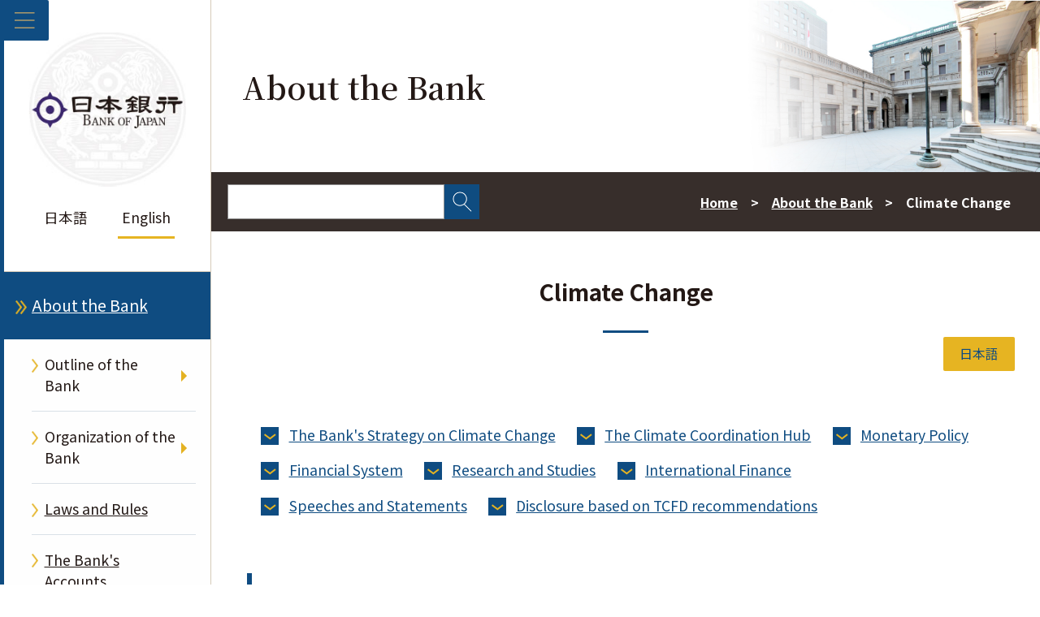

--- FILE ---
content_type: text/html;charset=UTF-8
request_url: https://www.boj.or.jp/en/about/climate/index.htm
body_size: 10913
content:
<!DOCTYPE html><html lang="en">
<head prefix="og: http://ogp.me/ns# fb: http://ogp.me/ns/fb# article: http://ogp.me/ns/article#">
<meta http-equiv="Content-Type" content="text/html; charset=UTF-8"><meta name="author" content="">
<meta name="description" content="">
<meta name="keywords" content="">
<title>Climate Change  : 日本銀行 Bank of Japan</title>
<link rel="stylesheet" type="text/css" href="/common2/css/wysiwyg.css">
<link rel="stylesheet" type="text/css" href="/common2/css/style.css">

<meta name="viewport" content="width=device-width,initial-scale=1.0">
<meta name="format-detection" content="telephone=no">
<meta property="og:title" content="Climate Change  : 日本銀行 Bank of Japan">
<meta property="og:type" content="article">
<meta property="og:url" content="https://www.boj.or.jp/en/about/climate/index.htm">
<meta property="og:image" content="https://www.boj.or.jp/common2/img/common/og_img.jpg">
<meta property="og:site_name" content="Bank of Japan">
<meta property="og:description" content="">
<link rel="preconnect" href="https://fonts.googleapis.com">
<link rel="preconnect" href="https://fonts.gstatic.com" crossorigin>
<link rel="stylesheet" href="https://fonts.googleapis.com/css2?family=Noto+Sans+JP:wght@100;300;400;500;700;900&display=swap">
<link rel="stylesheet" href="https://fonts.googleapis.com/css2?family=Noto+Serif+JP:wght@600&display=swap"></head>
<body class="cate-about en">



<div class="block_skip"><a href="#contents">Skip to main content</a></div>
<div class="clear_fix">
<header id="header_area" class="lonav on" role="banner">
  <button id="menuBtn" aria-expanded="false" aria-controls="left_col">
    <img class="open" src="/common2/img/common/menu.png" alt="Open the menu">
    <img class="close" src="/common2/img/common/close.png" alt="Close the menu">
  </button>
  <div id="left_col">
    <!-- ▼▼　ヘッダー　▼▼-->
    <div id="header">
  <p class="logo gen-disp_pc"><a href="/en/"><img src="/common2/img/common/logo.jpg" alt="日本銀行 Bank of Japan"></a></p>
  <ul class="lang">
    <li lang="ja"><a href="/">日本語</a></li>
    <li aria-current="page"><em>English</em></li>
  </ul>
</div>
    <!-- ▲▲　ヘッダー　▲▲-->
    <!-- ▼▼　ナビゲーション　▼▼ -->
    <nav id="glnav" aria-label="Main menu">
      <ul class="glnav_ul">
      <li>
<a class="glnav1st glnav-link glnav_home" href="/en/">Home</a>
</li>
<li class="current">
<button class="glnav-btn glnav1st" aria-expanded="false" aria-controls="glnav2">About the Bank</button>
<div class="slide_box">
<ul id="glnav2" class="glnav1st_ul glnav-disp_non" aria-hidden="true">
<li><a class="glnav-link glnav2nd" href="/en/about/index.htm">About the Bank</a></li>
<li>
<button class="glnav-btn glnav2nd" aria-expanded="false" aria-controls="glnav2-1">Outline of the Bank</button>
<div class="slide_box">
<ul id="glnav2-1" class="glnav2nd_ul glnav-disp_non" aria-hidden="true">
<li><a class="glnav-link glnav3rd" href="/en/about/outline/index.htm">Outline of the Bank</a></li>
<li><a class="glnav-link glnav3rd" href="/en/about/outline/history/index.htm">History</a></li>
<li><a class="glnav-link glnav3rd" href="/en/about/outline/history/pre_gov/index.htm">List of Governors</a></li>
<li><a class="glnav-link glnav3rd" href="/en/about/outline/location/index.htm">Location (Guide Map to Head Office) / Visiting the Bank</a></li>
<li><a class="glnav-link glnav3rd" href="/en/about/outline/location/map.htm">Head Office, Branches, and Overseas Offices</a></li>
<li><a class="glnav-link glnav3rd" href="/en/about/outline/imes_archive/index.htm">Archives</a></li>
<li><button class="glnav-btn_close glnav2nd_close" aria-expanded="false" aria-controls="glnav2-1"><img src="/common2/img/common/close.png" alt="close"></button></li>
</ul>
</div>
</li>
<li>
<button class="glnav-btn glnav2nd" aria-expanded="false" aria-controls="glnav2-2">Organization of the Bank</button>
<div class="slide_box">
<ul id="glnav2-2" class="glnav2nd_ul glnav-disp_non" aria-hidden="true">
<li><a class="glnav-link glnav3rd" href="/en/about/organization/index.htm">Organization of the Bank</a></li>
<li><a class="glnav-link glnav3rd" href="/en/about/organization/policyboard/index.htm">Policy Board</a></li>
<li><a class="glnav-link glnav3rd" href="/en/about/organization/tanto.htm">Responsibilities of the Governor, Deputy Governors, and Executive Directors</a></li>
<li><a class="glnav-link glnav3rd" href="/en/about/organization/chart/index.htm">Organization of Head office, Branches and Offices</a></li>
<li><button class="glnav-btn_close glnav2nd_close" aria-expanded="false" aria-controls="glnav2-2"><img src="/common2/img/common/close.png" alt="close"></button></li>
</ul>
</div>
</li>
<li><a class="glnav-link glnav2nd" href="/en/about/boj_law/index.htm">Laws and Rules</a></li>
<li><a class="glnav-link glnav2nd" href="/en/about/account/index.htm">The Bank's Accounts</a></li>
<li>
<button class="glnav-btn glnav2nd" aria-expanded="false" aria-controls="glnav2-3">Activities</button>
<div class="slide_box">
<ul id="glnav2-3" class="glnav2nd_ul glnav-disp_non" aria-hidden="true">
<li><a class="glnav-link glnav3rd" href="/en/about/activities/index.htm">Activities</a></li>
<li><a class="glnav-link glnav3rd" href="/en/about/activities/principle.htm">The Bank's Organizational Core Principles</a></li>
<li><a class="glnav-link glnav3rd" href="/en/about/activities/strategy/index.htm">Medium-Term Strategic Plan</a></li>
<li><a class="glnav-link glnav3rd" href="/en/about/activities/act/index.htm">Annual Review</a></li>
<li><button class="glnav-btn_close glnav2nd_close" aria-expanded="false" aria-controls="glnav2-3"><img src="/common2/img/common/close.png" alt="close"></button></li>
</ul>
</div>
</li>
<li><a class="glnav-link glnav2nd" href="/en/about/bcp/index.htm">Business Continuity Planning</a></li>
<li><a class="glnav-link glnav2nd" href="/en/about/press/index.htm">Speeches and Statements</a></li>
<li>
<button class="glnav-btn glnav2nd" aria-expanded="false" aria-controls="glnav2-4">Research Papers, Reports, Speeches and Statements Related to the Bank</button>
<div class="slide_box">
<ul id="glnav2-4" class="glnav2nd_ul glnav-disp_non" aria-hidden="true">
<li class="glnav-nolink">Research Papers, Reports, Speeches and Statements Related to the Bank</li>
<li><a class="glnav-link glnav3rd" href="/en/about/r_menu_ron/index.htm">Research Papers</a></li>
<li><a class="glnav-link glnav3rd" href="/en/about/r_menu_koen/index.htm">Speeches</a></li>
<li><a class="glnav-link glnav3rd" href="/en/about/r_menu_dan/index.htm">Statements</a></li>
<li><button class="glnav-btn_close glnav2nd_close" aria-expanded="false" aria-controls="glnav2-4"><img src="/common2/img/common/close.png" alt="close"></button></li>
</ul>
</div>
</li>
<li><a class="glnav-link glnav2nd" href="/en/about/release_2026/index.htm">Other Releases</a></li>
<li><a class="glnav-link glnav2nd" href="/en/about/pr_events/index.htm">Tours and Museums</a></li>
<li><a class="glnav-link glnav2nd" href="/en/about/education/index.htm">Guides to the Bank</a></li>
<li>
<button class="glnav-btn glnav2nd" aria-expanded="false" aria-controls="glnav2-5">Services</button>
<div class="slide_box">
<ul id="glnav2-5" class="glnav2nd_ul glnav-disp_non" aria-hidden="true">
<li><a class="glnav-link glnav3rd" href="/en/about/services/index.htm">Services</a></li>
<li><a class="glnav-link glnav3rd" href="/en/about/services/bn/index.htm">Exchange of Damaged Cash</a></li>
<li><a class="glnav-link glnav3rd" href="/en/about/services/kengaku.htm">Tours of the Bank's Head Office</a></li>
<li><button class="glnav-btn_close glnav2nd_close" aria-expanded="false" aria-controls="glnav2-5"><img src="/common2/img/common/close.png" alt="close"></button></li>
</ul>
</div>
</li>
<li><a class="glnav-link glnav2nd" href="/en/about/climate/index.htm" aria-current="page">Climate Change</a></li>
<li><a class="glnav-link glnav2nd" href="/en/about/link/index.htm">Links</a></li>
<li><button class="glnav-btn_close glnav1st_close" aria-expanded="false" aria-controls="glnav2"><img src="/common2/img/common/close.png" alt="close"></button></li>
</ul>
</div>
</li>
<li>
<button class="glnav-btn glnav1st" aria-expanded="false" aria-controls="glnav3">Monetary Policy</button>
<div class="slide_box">
<ul id="glnav3" class="glnav1st_ul glnav-disp_non" aria-hidden="true">
<li><a class="glnav-link glnav2nd" href="/en/mopo/index.htm">Monetary Policy</a></li>
<li>
<button class="glnav-btn glnav2nd" aria-expanded="false" aria-controls="glnav3-1">Outline of Monetary Policy</button>
<div class="slide_box">
<ul id="glnav3-1" class="glnav2nd_ul glnav-disp_non" aria-hidden="true">
<li><a class="glnav-link glnav3rd" href="/en/mopo/outline/index.htm">Outline of Monetary Policy</a></li>
<li><a class="glnav-link glnav3rd" href="/en/mopo/outline/target.htm">Price Stability Target of 2 Percent</a></li>
<li><a class="glnav-link glnav3rd" href="/en/mopo/outline/bpreview/index.htm">Review of Monetary Policy from a Broad Perspective</a></li>
<li><button class="glnav-btn_close glnav2nd_close" aria-expanded="false" aria-controls="glnav3-1"><img src="/common2/img/common/close.png" alt="close"></button></li>
</ul>
</div>
</li>
<li>
<button class="glnav-btn glnav2nd" aria-expanded="false" aria-controls="glnav3-2">Monetary Policy Meetings</button>
<div class="slide_box">
<ul id="glnav3-2" class="glnav2nd_ul glnav-disp_non" aria-hidden="true">
<li><a class="glnav-link glnav3rd" href="/en/mopo/mpmsche_minu/index.htm">Monetary Policy Meetings</a></li>
<li><a class="glnav-link glnav3rd" href="/en/mopo/mpmsche_minu/opinion_2025/index.htm">Summary of Opinions</a></li>
<li><a class="glnav-link glnav3rd" href="/en/mopo/mpmsche_minu/minu_2025/index.htm">Minutes</a></li>
<li><a class="glnav-link glnav3rd" href="/en/mopo/mpmsche_minu/m_ref/index.htm">Others</a></li>
<li><button class="glnav-btn_close glnav2nd_close" aria-expanded="false" aria-controls="glnav3-2"><img src="/common2/img/common/close.png" alt="close"></button></li>
</ul>
</div>
</li>
<li><a class="glnav-link glnav2nd" href="/en/mopo/mpmdeci/index.htm">Monetary Policy Releases</a></li>
<li>
<button class="glnav-btn glnav2nd" aria-expanded="false" aria-controls="glnav3-3">Monetary Policy Measures</button>
<div class="slide_box">
<ul id="glnav3-3" class="glnav2nd_ul glnav-disp_non" aria-hidden="true">
<li><a class="glnav-link glnav3rd" href="/en/mopo/measures/index.htm">Monetary Policy Measures</a></li>
<li><a class="glnav-link glnav3rd" href="/en/mopo/measures/mkt_ope/index.htm">Market Operations</a></li>
<li><a class="glnav-link glnav3rd" href="/en/mopo/measures/term_cond/index.htm">Principal Terms and Conditions</a></li>
<li><button class="glnav-btn_close glnav2nd_close" aria-expanded="false" aria-controls="glnav3-3"><img src="/common2/img/common/close.png" alt="close"></button></li>
</ul>
</div>
</li>
<li><a class="glnav-link glnav2nd" href="/en/mopo/outlook/index.htm">Outlook for Economic Activity and Prices</a></li>
<li><a class="glnav-link glnav2nd" href="/en/mopo/diet/index.htm">Reports to the Diet</a></li>
<li>
<button class="glnav-btn glnav2nd" aria-expanded="false" aria-controls="glnav3-4">Research Papers, Reports, Speeches and Statements Related to Monetary Policy</button>
<div class="slide_box">
<ul id="glnav3-4" class="glnav2nd_ul glnav-disp_non" aria-hidden="true">
<li class="glnav-nolink">Research Papers, Reports, Speeches and Statements Related to Monetary Policy</li>
<li><a class="glnav-link glnav3rd" href="/en/mopo/r_menu_ron/index.htm">Research Papers</a></li>
<li><a class="glnav-link glnav3rd" href="/en/mopo/r_menu_koen/index.htm">Speeches</a></li>
<li><a class="glnav-link glnav3rd" href="/en/mopo/r_menu_dan/index.htm">Statements</a></li>
<li><button class="glnav-btn_close glnav2nd_close" aria-expanded="false" aria-controls="glnav3-4"><img src="/common2/img/common/close.png" alt="close"></button></li>
</ul>
</div>
</li>
<li><button class="glnav-btn_close glnav1st_close" aria-expanded="false" aria-controls="glnav3"><img src="/common2/img/common/close.png" alt="close"></button></li>
</ul>
</div>
</li>
<li>
<button class="glnav-btn glnav1st" aria-expanded="false" aria-controls="glnav4">Financial System</button>
<div class="slide_box">
<ul id="glnav4" class="glnav1st_ul glnav-disp_non" aria-hidden="true">
<li><a class="glnav-link glnav2nd" href="/en/finsys/index.htm">Financial System</a></li>
<li><a class="glnav-link glnav2nd" href="/en/finsys/outline/index.htm">Overview: The Bank's Initiatives for Financial Stability</a></li>
<li><a class="glnav-link glnav2nd" href="/en/finsys/exam_monit/index.htm">On-Site Examinations and Off-Site Monitoring</a></li>
<li><a class="glnav-link glnav2nd" href="/en/finsys/fsr/index.htm">Financial System Report</a></li>
<li><a class="glnav-link glnav2nd" href="/en/finsys/fs_policy/index.htm">Policy Actions for Financial Stability</a></li>
<li><a class="glnav-link glnav2nd" href="/en/finsys/cofsa/index.htm">Coordination with the Financial Services Agency</a></li>
<li><a class="glnav-link glnav2nd" href="/en/finsys/c_aft/index.htm">Seminars for Financial Institutions</a></li>
<li>
<button class="glnav-btn glnav2nd" aria-expanded="false" aria-controls="glnav4-1">Other Releases Related to Financial System</button>
<div class="slide_box">
<ul id="glnav4-1" class="glnav2nd_ul glnav-disp_non" aria-hidden="true">
<li><a class="glnav-link glnav3rd" href="/en/finsys/release/index.htm">Other Releases Related to Financial System</a></li>
<li><a class="glnav-link glnav3rd" href="/en/finsys/r_menu_ron/index.htm">Research Papers</a></li>
<li><a class="glnav-link glnav3rd" href="/en/finsys/r_menu_koen/index.htm">Speeches</a></li>
<li><a class="glnav-link glnav3rd" href="/en/finsys/r_menu_dan/index.htm">Statements</a></li>
<li><button class="glnav-btn_close glnav2nd_close" aria-expanded="false" aria-controls="glnav4-1"><img src="/common2/img/common/close.png" alt="close"></button></li>
</ul>
</div>
</li>
<li><button class="glnav-btn_close glnav1st_close" aria-expanded="false" aria-controls="glnav4"><img src="/common2/img/common/close.png" alt="close"></button></li>
</ul>
</div>
</li>
<li>
<button class="glnav-btn glnav1st" aria-expanded="false" aria-controls="glnav5">Payments and Markets</button>
<div class="slide_box">
<ul id="glnav5" class="glnav1st_ul glnav-disp_non" aria-hidden="true">
<li><a class="glnav-link glnav2nd" href="/en/paym/index.htm">Payments and Markets</a></li>
<li>
<button class="glnav-btn glnav2nd" aria-expanded="false" aria-controls="glnav5-1">Outline of Payment and Settlement Systems</button>
<div class="slide_box">
<ul id="glnav5-1" class="glnav2nd_ul glnav-disp_non" aria-hidden="true">
<li><a class="glnav-link glnav3rd" href="/en/paym/outline/index.htm">Outline of Payment and Settlement Systems</a></li>
<li><a class="glnav-link glnav3rd" href="/en/paym/outline/pay_boj/index.htm">Payment and Settlement Systems and the Bank</a></li>
<li><a class="glnav-link glnav3rd" href="/en/paym/outline/pay_os/index.htm">Oversight</a></li>
<li><a class="glnav-link glnav3rd" href="/en/paym/outline/pay_forum/index.htm">Forums</a></li>
<li><a class="glnav-link glnav3rd" href="/en/paym/outline/pay_ps/index.htm">Payment and Settlement Systems Operated by the Private Sector</a></li>
<li><button class="glnav-btn_close glnav2nd_close" aria-expanded="false" aria-controls="glnav5-1"><img src="/common2/img/common/close.png" alt="close"></button></li>
</ul>
</div>
</li>
<li><a class="glnav-link glnav2nd" href="/en/paym/bojnet/index.htm">Operation of BOJ-NET</a></li>
<li><a class="glnav-link glnav2nd" href="/en/paym/jgb_bes/index.htm">JGB Book-Entry System</a></li>
<li><a class="glnav-link glnav2nd" href="/en/paym/fintech/index.htm">FinTech Center</a></li>
<li><a class="glnav-link glnav2nd" href="/en/paym/digital/index.htm">Central Bank Digital Currency</a></li>
<li>
<button class="glnav-btn glnav2nd" aria-expanded="false" aria-controls="glnav5-2">Money Market</button>
<div class="slide_box">
<ul id="glnav5-2" class="glnav2nd_ul glnav-disp_non" aria-hidden="true">
<li><a class="glnav-link glnav3rd" href="/en/paym/market/index.htm">Money Market</a></li>
<li><a class="glnav-link glnav3rd" href="/en/paym/market/jpy_cmte/index.htm">Cross-Industry Committee on Japanese Yen Interest Rate Benchmarks</a></li>
<li><a class="glnav-link glnav3rd" href="/en/paym/market/i_forum/index.htm">Cross-Industry Forum on Interest Rate Benchmarks</a></li>
<li><a class="glnav-link glnav3rd" href="/en/paym/market/sg/index.htm">Study Group of Market Participants</a></li>
<li><a class="glnav-link glnav3rd" href="/en/paym/market/r_forum/index.htm">Repo Market Forum</a></li>
<li><button class="glnav-btn_close glnav2nd_close" aria-expanded="false" aria-controls="glnav5-2"><img src="/common2/img/common/close.png" alt="close"></button></li>
</ul>
</div>
</li>
<li><a class="glnav-link glnav2nd" href="/en/paym/bond/index.htm">Bond Market</a></li>
<li><a class="glnav-link glnav2nd" href="/en/paym/credit/index.htm">Credit Market</a></li>
<li><a class="glnav-link glnav2nd" href="/en/paym/forum/index.htm">Forums and Conferences</a></li>
<li>
<button class="glnav-btn glnav2nd" aria-expanded="false" aria-controls="glnav5-3">Research Papers, Reports, Speeches and Statements Related to Payment and Markets</button>
<div class="slide_box">
<ul id="glnav5-3" class="glnav2nd_ul glnav-disp_non" aria-hidden="true">
<li class="glnav-nolink">Research Papers, Reports, Speeches and Statements Related to Payment and Markets</li>
<li><a class="glnav-link glnav3rd" href="/en/research/brp/psr/index.htm">Payment and Settlement Systems Report</a></li>
<li><a class="glnav-link glnav3rd" href="/en/research/brp/mor/index.htm">Market Operations in Each Fiscal Year</a></li>
<li><a class="glnav-link glnav3rd" href="/en/paym/m-climate/index.htm">Market Functioning Survey concerning Climate Change</a></li>
<li><a class="glnav-link glnav3rd" href="/en/paym/r_menu_ron/index.htm">Research Papers</a></li>
<li><a class="glnav-link glnav3rd" href="/en/paym/r_menu_koen/index.htm">Speeches</a></li>
<li><a class="glnav-link glnav3rd" href="/en/paym/r_menu_dan/index.htm">Statements</a></li>
<li><button class="glnav-btn_close glnav2nd_close" aria-expanded="false" aria-controls="glnav5-3"><img src="/common2/img/common/close.png" alt="close"></button></li>
</ul>
</div>
</li>
<li><a class="glnav-link glnav2nd" href="/en/paym/release/index.htm">Other Releases Related to Payment and Markets</a></li>
<li><button class="glnav-btn_close glnav1st_close" aria-expanded="false" aria-controls="glnav5"><img src="/common2/img/common/close.png" alt="close"></button></li>
</ul>
</div>
</li>
<li>
<button class="glnav-btn glnav1st" aria-expanded="false" aria-controls="glnav6">Banknotes, The Bank's Treasury Funds and JGS Services</button>
<div class="slide_box">
<ul id="glnav6" class="glnav1st_ul glnav-disp_non" aria-hidden="true">
<li><a class="glnav-link glnav2nd" href="/en/note_tfjgs/index.htm">Banknotes, The Bank's Treasury Funds and JGS Services</a></li>
<li>
<button class="glnav-btn glnav2nd" aria-expanded="false" aria-controls="glnav6-1">General Information of Banknotes and Coins</button>
<div class="slide_box">
<ul id="glnav6-1" class="glnav2nd_ul glnav-disp_non" aria-hidden="true">
<li><a class="glnav-link glnav3rd" href="/en/note_tfjgs/note/index.htm">General Information of Banknotes and Coins</a></li>
<li><a class="glnav-link glnav3rd" href="/en/note_tfjgs/note/n_note/index.htm">A New Series of Banknotes and a New 500 Yen Coin</a></li>
<li><a class="glnav-link glnav3rd" href="/en/note_tfjgs/note/valid/index.htm">Banknotes and Coins in Use</a></li>
<li><a class="glnav-link glnav3rd" href="/en/note_tfjgs/note/security/index.htm">Security Features of Bank of Japan Notes</a></li>
<li><a class="glnav-link glnav3rd" href="/en/note_tfjgs/note/outline/index.htm">Outline of Banknotes and Coins</a></li>
<li><a class="glnav-link glnav3rd" href="/en/note_tfjgs/note/related/index.htm">Related Releases</a></li>
<li><a class="glnav-link glnav3rd" href="/en/note_tfjgs/note/n_other/index.htm">Publications and Other Information</a></li>
<li><a class="glnav-link glnav3rd" href="/en/about/services/bn/index.htm">Exchange of Damaged Cash</a></li>
<li><button class="glnav-btn_close glnav2nd_close" aria-expanded="false" aria-controls="glnav6-1"><img src="/common2/img/common/close.png" alt="close"></button></li>
</ul>
</div>
</li>
<li><a class="glnav-link glnav2nd" href="/en/note_tfjgs/kokko/index.htm">Treasury Funds Services</a></li>
<li><a class="glnav-link glnav2nd" href="/en/note_tfjgs/jgs/index.htm">JGS Services</a></li>
<li><a class="glnav-link glnav2nd" href="/en/note_tfjgs/trans/index.htm">The Bank's Transactions with the Government</a></li>
<li>
<button class="glnav-btn glnav2nd" aria-expanded="false" aria-controls="glnav6-2">Research Papers, Reports, Speeches and Statements Related to Banknotes, Treasury Funds and JGS Services</button>
<div class="slide_box">
<ul id="glnav6-2" class="glnav2nd_ul glnav-disp_non" aria-hidden="true">
<li class="glnav-nolink">Research Papers, Reports, Speeches and Statements Related to Banknotes, Treasury Funds and JGS Services</li>
<li><a class="glnav-link glnav3rd" href="/en/note_tfjgs/r_menu_ron/index.htm">Research Papers</a></li>
<li><a class="glnav-link glnav3rd" href="/en/note_tfjgs/r_menu_koen/index.htm">Speeches</a></li>
<li><a class="glnav-link glnav3rd" href="/en/note_tfjgs/r_menu_dan/index.htm">Statements</a></li>
<li><button class="glnav-btn_close glnav2nd_close" aria-expanded="false" aria-controls="glnav6-2"><img src="/common2/img/common/close.png" alt="close"></button></li>
</ul>
</div>
</li>
<li><button class="glnav-btn_close glnav1st_close" aria-expanded="false" aria-controls="glnav6"><img src="/common2/img/common/close.png" alt="close"></button></li>
</ul>
</div>
</li>
<li>
<button class="glnav-btn glnav1st" aria-expanded="false" aria-controls="glnav7">International Finance</button>
<div class="slide_box">
<ul id="glnav7" class="glnav1st_ul glnav-disp_non" aria-hidden="true">
<li><a class="glnav-link glnav2nd" href="/en/intl_finance/index.htm">International Finance</a></li>
<li><a class="glnav-link glnav2nd" href="/en/intl_finance/outline/index.htm">Outline of International Finance</a></li>
<li><a class="glnav-link glnav2nd" href="/en/intl_finance/meeting/index.htm">International Meetings</a></li>
<li><a class="glnav-link glnav2nd" href="/en/intl_finance/ex_assets/index.htm">Foreign Currency Assets</a></li>
<li><a class="glnav-link glnav2nd" href="/en/intl_finance/cooperate/index.htm">Cooperation with Other Central Banks</a></li>
<li><a class="glnav-link glnav2nd" href="/en/intl_finance/cemcoa/index.htm">Financial Cooperation in Asia</a></li>
<li>
<button class="glnav-btn glnav2nd" aria-expanded="false" aria-controls="glnav7-1">Research Papers, Reports, Speeches and Statements Related to International Finance</button>
<div class="slide_box">
<ul id="glnav7-1" class="glnav2nd_ul glnav-disp_non" aria-hidden="true">
<li class="glnav-nolink">Research Papers, Reports, Speeches and Statements Related to International Finance</li>
<li><a class="glnav-link glnav3rd" href="/en/intl_finance/r_menu_ron/index.htm">Research Papers</a></li>
<li><a class="glnav-link glnav3rd" href="/en/intl_finance/r_menu_koen/index.htm">Speeches</a></li>
<li><a class="glnav-link glnav3rd" href="/en/intl_finance/r_menu_dan/index.htm">Statements</a></li>
<li><button class="glnav-btn_close glnav2nd_close" aria-expanded="false" aria-controls="glnav7-1"><img src="/common2/img/common/close.png" alt="close"></button></li>
</ul>
</div>
</li>
<li><a class="glnav-link glnav2nd" href="/en/intl_finance/release/index.htm">Other Releases Related to International Finance</a></li>
<li><button class="glnav-btn_close glnav1st_close" aria-expanded="false" aria-controls="glnav7"><img src="/common2/img/common/close.png" alt="close"></button></li>
</ul>
</div>
</li>
<li>
<button class="glnav-btn glnav1st" aria-expanded="false" aria-controls="glnav8">Research and Studies</button>
<div class="slide_box">
<ul id="glnav8" class="glnav1st_ul glnav-disp_non" aria-hidden="true">
<li><a class="glnav-link glnav2nd" href="/en/research/index.htm">Research and Studies</a></li>
<li><a class="glnav-link glnav2nd" href="/en/research/outline/index.htm">Outline of Research and Studies</a></li>
<li><a class="glnav-link glnav2nd" href="/en/research/rs_all_2026/index.htm">List of Reports & Research Papers</a></li>
<li>
<button class="glnav-btn glnav2nd" aria-expanded="false" aria-controls="glnav8-1">BOJ Reports & Research Papers</button>
<div class="slide_box">
<ul id="glnav8-1" class="glnav2nd_ul glnav-disp_non" aria-hidden="true">
<li><a class="glnav-link glnav3rd" href="/en/research/brp/index.htm">BOJ Reports & Research Papers</a></li>
<li><a class="glnav-link glnav3rd" href="/en/research/brp/fsr/index.htm">Financial System Report</a></li>
<li><a class="glnav-link glnav3rd" href="/en/research/brp/mor/index.htm">Market Operations in Each Fiscal Year</a></li>
<li><a class="glnav-link glnav3rd" href="/en/research/brp/psr/index.htm">Payment and Settlement Systems Report</a></li>
<li><a class="glnav-link glnav3rd" href="/en/research/brp/rer/index.htm">Regional Economic Report</a></li>
<li><a class="glnav-link glnav3rd" href="/en/research/brp/ron_2025/index.htm">Research Papers</a></li>
<li><button class="glnav-btn_close glnav2nd_close" aria-expanded="false" aria-controls="glnav8-1"><img src="/common2/img/common/close.png" alt="close"></button></li>
</ul>
</div>
</li>
<li><a class="glnav-link glnav2nd" href="/en/research/wps_rev/index.htm">Working Paper Series, Review Series, and Research Laboratory Series</a></li>
<li><a class="glnav-link glnav2nd" href="/en/research/research_data/index.htm">Research Data</a></li>
<li><a class="glnav-link glnav2nd" href="/en/research/imes/index.htm">Research Papers Released by IMES</a></li>
<li><a class="glnav-link glnav2nd" href="/en/research/other_release/index.htm">Study Group Reports</a></li>
<li><a class="glnav-link glnav2nd" href="/en/research/o_survey/index.htm">Opinion Survey</a></li>
<li><a class="glnav-link glnav2nd" href="/en/research/conf/index.htm">Conferences</a></li>
<li><a class="glnav-link glnav2nd" href="/en/research/bigdata/index.htm">Alternative Data Analysis</a></li>
<li><a class="glnav-link glnav2nd" href="/en/research/past_release/index.htm">Discontinued Research Releases</a></li>
<li><button class="glnav-btn_close glnav1st_close" aria-expanded="false" aria-controls="glnav8"><img src="/common2/img/common/close.png" alt="close"></button></li>
</ul>
</div>
</li>
<li>
<button class="glnav-btn glnav1st" aria-expanded="false" aria-controls="glnav9">Statistics</button>
<div class="slide_box">
<ul id="glnav9" class="glnav1st_ul glnav-disp_non" aria-hidden="true">
<li><a class="glnav-link glnav2nd" href="/en/statistics/index.htm">Statistics</a></li>
<li>
<button class="glnav-btn glnav2nd" aria-expanded="false" aria-controls="glnav9-1">Outline of Statistics and Statistical Release Schedule</button>
<div class="slide_box">
<ul id="glnav9-1" class="glnav2nd_ul glnav-disp_non" aria-hidden="true">
<li><a class="glnav-link glnav3rd" href="/en/statistics/outline/index.htm">Outline of Statistics and Statistical Release Schedule</a></li>
<li><a class="glnav-link glnav3rd" href="/en/statistics/outline/notice_2026/index.htm">Notices of Changes and Corrections</a></li>
<li><a class="glnav-link glnav3rd" href="/en/statistics/outline/exp/index.htm">Explanations of Statistics</a></li>
<li><a class="glnav-link glnav3rd" href="/en/statistics/outline/general_notice/index.htm">Notices of Changes and Revisions</a></li>
<li><a class="glnav-link glnav3rd" href="/en/statistics/outline/note/index.htm">Notes</a></li>
<li><button class="glnav-btn_close glnav2nd_close" aria-expanded="false" aria-controls="glnav9-1"><img src="/common2/img/common/close.png" alt="close"></button></li>
</ul>
</div>
</li>
<li><a class="glnav-link glnav2nd" href="/en/statistics/boj/index.htm">Bank of Japan Statistics</a></li>
<li><a class="glnav-link glnav2nd" href="/en/statistics/money/index.htm">Currency</a></li>
<li><a class="glnav-link glnav2nd" href="/en/statistics/market/index.htm">Financial Markets</a></li>
<li><a class="glnav-link glnav2nd" href="/en/statistics/asli_fi/index.htm">Financial Institutions Accounts</a></li>
<li><a class="glnav-link glnav2nd" href="/en/statistics/dl/index.htm">Deposits and Loans Market</a></li>
<li><a class="glnav-link glnav2nd" href="/en/statistics/sj/index.htm">Flow of Funds</a></li>
<li><a class="glnav-link glnav2nd" href="/en/statistics/bis/index.htm">Related to BIS/FSB</a></li>
<li><a class="glnav-link glnav2nd" href="/en/statistics/set/index.htm">Payment and Settlement</a></li>
<li><a class="glnav-link glnav2nd" href="/en/statistics/tk/index.htm">TANKAN</a></li>
<li><a class="glnav-link glnav2nd" href="/en/statistics/pi/index.htm">Prices</a></li>
<li><a class="glnav-link glnav2nd" href="/en/statistics/public/index.htm">Public Finance</a></li>
<li><a class="glnav-link glnav2nd" href="/en/statistics/br/index.htm">Balance of Payments Related Statistics</a></li>
<li><a class="glnav-link glnav2nd" href="/en/statistics/stop/index.htm">Discontinued Statistics / Revised Base Statistics</a></li>
<li><a class="glnav-link glnav2nd" href="https://www.imes.boj.or.jp/en/historical/hstat/hstat.html">Historical Statistics on the Web Site of IMES</a></li>
<li><a class="glnav-link glnav2nd" href="https://www.stat-search.boj.or.jp/index_en.html">BOJ Time-Series Data Search</a></li>
<li><button class="glnav-btn_close glnav1st_close" aria-expanded="false" aria-controls="glnav9"><img src="/common2/img/common/close.png" alt="close"></button></li>
</ul>
</div>
</li>

      </ul>
    </nav>
    <!-- ▲▲　ナビゲーション　▲▲ -->
    <!-- ▼▼　SNS　▼▼-->
    <aside role="complementary" id="sns">
    <ul>
      <li><a class="img" href="https://twitter.com/Bank_of_Japan_e"><img src="/common2/img/common/sns_x.gif" alt="x"></a></li>
      <li><a class="img" href="https://www.facebook.com/BankofJapan.en"><img src="/common2/img/common/sns_facebook.gif" alt="facebook"></a></li>
      <li><a class="img" href="https://www.youtube.com/user/BOJchannel/"><img src="/common2/img/common/sns_youtube.gif" alt="youtube"></a></li>
    </ul>
  <p class="lnk1"><a href="/en/snspolicy.htm">Social Networking Site Management Policy</a></p>
</aside>
    <!-- ▲▲　SNS　▲▲-->
  </div>
</header>
  <div id="right_col">
    <div id="overlay" class="off glnav-disp_non"></div>
    <!-- ▼▼　メインビジュアル　▼▼-->
    <aside role="complementary" id="main_v">
      <div class="logo gen-disp_sp"><a href="/en/"><img src="/common2/img/common/logo_s.jpg" alt="日本銀行 Bank of Japan"></a></div>
      <!-- ▼▼　ヘッダ部タイトル　▼▼-->
      <p class="main_v-title">About the Bank</p>
      <!-- ▲▲　ヘッダ部タイトル　▲▲-->
      <div class="main_v-text_area">
        <!-- ▼▼　検索フォーム　▼▼-->
        <form class="search_form" role="search">
        <div class="searchbox">
          <input id="qs_sslang" value="1" type="hidden">
          <div class="autocomplete">
            <input id="qs_keyword" name="search" type="text" title="search" autocomplete="off" list="suggest0-list" role="combobox" aria-owns="suggest0-list" aria-autocomplete="list" aria-expanded="false">
            <datalist id="suggest0-list"></datalist>
          </div><input onclick="QSSimpleSearchOnSubmit();return false" type="image" src="/common2/img/common/search.gif" alt="Search">
          <div id="suggest0-result" aria-live="polite" role="status" class="visually-hidden"></div>
        </div>
      </form>
        <!-- ▲▲　検索フォーム　▲▲-->
        <!-- ▼▼　パンくずリスト　▼▼-->
        <nav id="topic_path" role="navigation" aria-label="current position">
          <ul><li><a href="/en/index.htm">Home</a>&gt;</li><li><a href="/en/about/index.htm">About the Bank</a>&gt;</li><li aria-current="page"><em>Climate Change</em></li></ul>
        </nav>
        <!-- ▲▲　パンくずリスト　▲▲-->
      </div>
    </aside>
    <!-- ▲▲　メインビジュアル　▲▲-->
    <main id="contents">
      <h1>Climate Change</h1>
      <!-- ▼▼　日本語・英語切り替え　▼▼-->
      <p class="lang"><a class="lang-link" href="/about/climate/index.htm" lang="ja">日本語</a></p>

      <!-- ▲▲　日本語・英語切り替え　▲▲-->
      <!-- ▼▼　コンテンツ　▼▼-->
      <div class="outline mod_outer">
      <!-- [START] CONTENT_1 --><ul class="page-link">
<li><a href="#p01">The Bank's Strategy on Climate Change</a></li>
<li><a href="#p07">The Climate Coordination Hub</a></li>
<li><a href="#p02">Monetary Policy</a></li>
<li><a href="#p03">Financial System</a></li>
<li><a href="#p05">Research and Studies</a></li>
<li><a href="#p04">International Finance</a></li>
<li><a href="#p06">Speeches and Statements</a></li>
<li><a href="#p08">Disclosure based on TCFD recommendations</a></li>
</ul><!-- [END] CONTENT_1 --><!-- [START] CONTENT_2 --><h2 id="p01">The Bank's Strategy on Climate Change</h2>
<ul class="link-list01">
<li><a href="/en/about/release_2021/rel210716b.htm">The Bank of Japan's Strategy on Climate Change</a></li>
<li><a href="/en/about/release_2021/rel210716b.pdf">The Bank of Japan's Strategy on Climate Change [PDF 218KB]</a></li>
<li><a href="/en/about/release_2021/rel210716c.pdf">(Reference) The Bank of Japan's Strategy on Climate Change [PDF 75KB]</a></li>
</ul><!-- [END] CONTENT_2 --><!-- [START] CONTENT_3 --><h2 id="p07">The Climate Coordination Hub</h2>
<ul class="link-list01">
<li><a href="/en/about/climate/cch.pdf">The Climate Coordination Hub (CCH)&nbsp;[PDF&nbsp;179KB]</a></li>
</ul><!-- [END] CONTENT_3 --><!-- [START] CONTENT_4 --><h2 id="p02">Monetary Policy</h2>
<table class="js-tbl">
<caption class="non-caption">
Table : Monetary Policy
</caption>
<thead>
<tr>
<th class="w20" scope="col">Date</th>
<th scope="col">Title</th>
</tr>
</thead>
<tbody>
<!-- [START] LIST_4 --><tr>
	<td>July&nbsp;17,&nbsp;2025</td>
	<td><a href="/en/mopo/mpmdeci/mpr_2025/mpr250717a.pdf">Loan Disbursement under the Funds-Supplying Operations to Support Financing for Climate Change Responses&nbsp;[PDF&nbsp;93KB]</a></td>
</tr><tr>
	<td>Jan.&nbsp;29,&nbsp;2025</td>
	<td><a href="/en/mopo/mpmdeci/mpr_2025/mpr250129a.pdf">Loan Disbursement under the Funds-Supplying Operations to Support Financing for Climate Change Responses&nbsp;[PDF&nbsp;8KB]</a></td>
</tr><tr>
	<td>July&nbsp;31,&nbsp;2024</td>
	<td><a href="/en/mopo/mpmdeci/mpr_2024/mpr240731c.pdf">Amendment to "Principal Terms and Conditions of Complementary Deposit Facility"&nbsp;[PDF&nbsp;76KB]</a></td>
</tr><tr>
	<td>July&nbsp;18,&nbsp;2024</td>
	<td><a href="/en/mopo/mpmdeci/mpr_2024/mpr240718a.pdf">Loan Disbursement under the Funds-Supplying Operations to Support Financing for Climate Change Responses&nbsp;[PDF&nbsp;7KB]</a></td>
</tr><tr>
	<td>Mar.&nbsp;19,&nbsp;2024</td>
	<td><a href="/en/mopo/mpmdeci/mpr_2024/mpr240319d.pdf">Amendment to "Principal Terms and Conditions of ComplementaryDeposit Facility"&nbsp;[PDF&nbsp;108KB]</a></td>
</tr><tr>
	<td>Jan.&nbsp;29,&nbsp;2024</td>
	<td><a href="/en/mopo/mpmdeci/mpr_2024/mpr240129a.pdf">Loan Disbursement under the Funds-Supplying Operations to Support Financing for Climate Change Responses&nbsp;[PDF&nbsp;8KB]</a></td>
</tr><tr>
	<td>Dec.&nbsp;&nbsp;7,&nbsp;2023</td>
	<td><a href="/en/mopo/mpmdeci/mpr_2023/mpr231207b.pdf">Treatment of Japan Climate Transition Bonds in the Bank's Market Operations&nbsp;[PDF&nbsp;58KB]</a></td>
</tr><tr>
	<td>July&nbsp;20,&nbsp;2023</td>
	<td><a href="/en/mopo/mpmdeci/mpr_2023/mpr230720a.pdf">Loan Disbursement under the Funds-Supplying Operations to Support Financing for Climate Change Responses&nbsp;[PDF&nbsp;8KB]</a></td>
</tr><tr>
	<td>Jan.&nbsp;27,&nbsp;2023</td>
	<td><a href="/en/mopo/mpmdeci/mpr_2023/mpr230127a.pdf">Loan Disbursement under the Funds-Supplying Operations to Support Financing for Climate Change Responses&nbsp;[PDF&nbsp;8KB]</a></td>
</tr><tr>
	<td>Jan.&nbsp;18,&nbsp;2023</td>
	<td><a href="/en/mopo/mpmdeci/mpr_2023/mpr230118b.pdf">Establishment of "Special Rules for Member Financial Institutions of Central Organizations of Financial Cooperatives to Use the Funds-Supplying Operations to Support Financing for Climate Change Responses"&nbsp;[PDF&nbsp;94KB]</a></td>
</tr><tr>
	<td>July&nbsp;20,&nbsp;2022</td>
	<td><a href="/en/mopo/mpmdeci/mpr_2022/rel220720b.pdf">Loan Disbursement under the Funds-Supplying Operations to Support Financing for Climate Change Responses&nbsp;[PDF&nbsp;444KB]</a></td>
</tr><tr>
	<td>Dec.&nbsp;23,&nbsp;2021</td>
	<td><a href="/en/mopo/mpmdeci/mpr_2021/rel211223a.pdf">Loan Disbursement under the Funds-Supplying Operations to Support Financing for Climate Change Responses&nbsp;[PDF&nbsp;8KB]</a></td>
</tr><tr>
	<td>Sept.&nbsp;22,&nbsp;2021</td>
	<td><a href="/en/mopo/mpmdeci/mpr_2021/rel210922c.pdf">(Reference) Outline of Climate Response Financing Operations&nbsp;[PDF&nbsp;207KB]</a></td>
</tr><tr>
	<td>Sept.&nbsp;22,&nbsp;2021</td>
	<td><a href="/en/mopo/mpmdeci/mpr_2021/rel210922a.pdf">Establishment of "Principal Terms and Conditions of the Funds-Supplying Operations to Support Financing for Climate Change Responses"&nbsp;[PDF&nbsp;95KB]</a></td>
</tr><tr>
	<td>Sept.&nbsp;22,&nbsp;2021</td>
	<td><a href="/en/mopo/mpmdeci/state_2021/k210922a.htm">Statement on Monetary Policy&nbsp;</a></td>
</tr><tr>
	<td>July&nbsp;21,&nbsp;2021</td>
	<td><a href="/en/mopo/mpmdeci/mpr_2021/rel210721c.pdf">(Reference) Fund-Provisioning Measure to Support Efforts on Climate Change (Preliminary Outline) (decided at the Monetary Policy Meeting held on July 15 and 16, 2021)&nbsp;[PDF&nbsp;63KB]</a></td>
</tr><tr>
	<td>July&nbsp;16,&nbsp;2021</td>
	<td><a href="/en/mopo/mpmdeci/state_2021/k210716a.htm">Statement on Monetary Policy&nbsp;</a></td>
</tr><tr>
	<td>June&nbsp;18,&nbsp;2021</td>
	<td><a href="/en/mopo/mpmdeci/state_2021/k210618a.htm">Statement on Monetary Policy&nbsp;</a></td>
</tr><!-- [END] LIST_4 --></tbody>
</table><!-- [END] CONTENT_4 --><!-- [START] CONTENT_5 --><h2 id="p03">Financial System</h2>
<table class="js-tbl">
<caption class="non-caption">
Table : Financial System
</caption>
<thead>
<tr>
<th class="w20" scope="col">Date</th>
<th scope="col">Title</th>
</tr>
</thead>
<tbody>
<!-- [START] LIST_5 --><tr>
	<td>Oct.&nbsp;23,&nbsp;2025</td>
	<td><a href="/en/research/brp/fsr/fsr251023.htm">Financial System Report (October 2025)&nbsp;</a></td>
</tr><tr>
	<td>June&nbsp;20,&nbsp;2025</td>
	<td><a href="/en/finsys/cofsa/cof250620a.htm">The Second Scenario Analysis on Climate-Related Risks (Banking Sector)&nbsp;</a></td>
</tr><tr>
	<td>Apr.&nbsp;23,&nbsp;2025</td>
	<td><a href="/en/research/brp/fsr/fsr250423.htm">Financial System Report (April 2025)&nbsp;</a></td>
</tr><tr>
	<td>Mar.&nbsp;11,&nbsp;2025</td>
	<td><a href="/en/finsys/exam_monit/exampolicy/kpolicy25.pdf">On-Site Examination Policy for Fiscal 2025&nbsp;[PDF&nbsp;382KB]</a></td>
</tr><tr>
	<td>Oct.&nbsp;24,&nbsp;2024</td>
	<td><a href="/en/research/brp/fsr/fsr241024.htm">Financial System Report (October 2024)&nbsp;</a></td>
</tr><tr>
	<td>May&nbsp;&nbsp;31,&nbsp;2024</td>
	<td><a href="/en/research/brp/fsr/fsrb240531.htm">Regional and Shinkin Banks' Recent Efforts to Address Climate Change (FY2023)&nbsp;</a></td>
</tr><tr>
	<td>May&nbsp;&nbsp;10,&nbsp;2024</td>
	<td><a href="/en/finsys/cofsa/cof240510a.htm">Climate-Related Scenario Analysis - Next Step in the Banking Sector -&nbsp;</a></td>
</tr><tr>
	<td>Apr.&nbsp;18,&nbsp;2024</td>
	<td><a href="/en/research/brp/fsr/fsr240418a.htm">Financial System Report (April 2024)&nbsp;</a></td>
</tr><tr>
	<td>Mar.&nbsp;12,&nbsp;2024</td>
	<td><a href="/en/finsys/exam_monit/exampolicy/kpolicy24.pdf">On-Site Examination Policy for Fiscal 2024&nbsp;[PDF&nbsp;570KB]</a></td>
</tr><tr>
	<td>Oct.&nbsp;20,&nbsp;2023</td>
	<td><a href="/en/research/brp/fsr/fsr231020.htm">Financial System Report (October 2023)&nbsp;</a></td>
</tr><tr>
	<td>June&nbsp;&nbsp;2,&nbsp;2023</td>
	<td><a href="/en/research/brp/fsr/fsrb230602.htm">Regional and Shinkin Banks' Recent Efforts to Address Climate Change&nbsp;</a></td>
</tr><tr>
	<td>Apr.&nbsp;21,&nbsp;2023</td>
	<td><a href="/en/research/brp/fsr/fsr230421.htm">Financial System Report (April 2023)&nbsp;</a></td>
</tr><tr>
	<td>Mar.&nbsp;14,&nbsp;2023</td>
	<td><a href="/en/finsys/exam_monit/exampolicy/kpolicy23.pdf">On-Site Examination Policy for Fiscal 2023&nbsp;[PDF&nbsp;720KB]</a></td>
</tr><tr>
	<td>Oct.&nbsp;21,&nbsp;2022</td>
	<td><a href="/en/research/brp/fsr/fsr221021.htm">Financial System Report (October 2022)&nbsp;</a></td>
</tr><tr>
	<td>Aug.&nbsp;26,&nbsp;2022</td>
	<td><a href="/en/finsys/cofsa/rel220826a.htm">Pilot Scenario Analysis Exercise on Climate-Related Risks Based on Common Scenarios&nbsp;</a></td>
</tr><tr>
	<td>Mar.&nbsp;29,&nbsp;2022</td>
	<td><a href="/en/finsys/exam_monit/exampolicy/kpolicy22.pdf">On-Site Examination Policy for Fiscal 2022&nbsp;[PDF&nbsp;564KB]</a></td>
</tr><tr>
	<td>Oct.&nbsp;21,&nbsp;2021</td>
	<td><a href="/en/research/brp/fsr/fsr211021.htm">Financial System Report (October 2021)&nbsp;</a></td>
</tr><tr>
	<td>Apr.&nbsp;20,&nbsp;2021</td>
	<td><a href="/en/research/brp/fsr/fsr210420.htm">Financial System Report (April 2021)&nbsp;</a></td>
</tr><tr>
	<td>Mar.&nbsp;30,&nbsp;2021</td>
	<td><a href="/en/finsys/exam_monit/exampolicy/kpolicy21.pdf">On-Site Examination Policy for Fiscal 2021&nbsp;[PDF&nbsp;663KB]</a></td>
</tr><tr>
	<td>Dec.&nbsp;24,&nbsp;2020</td>
	<td><a href="/en/research/conf/rel201224b.htm">International Research Workshop on Climate-related Financial Risks: Interactions of Climate Change and the Financial System (Program posted on February 26, 2021)&nbsp;</a></td>
</tr><!-- [END] LIST_5 --></tbody>
</table><!-- [END] CONTENT_5 --><!-- [START] CONTENT_6 --><h2 id="p05">Research and Studies</h2>
<h3>Research Papers and Reports</h3>
<table class="js-tbl">
<caption class="caption">List (excluding Research Papers Released by IMES)</caption>
<thead>
<tr>
<th class="w20" scope="col">Date</th>
<th scope="col">Title</th>
</tr>
</thead>
<tbody>
<!-- [START] LIST_6 --><tr>
	<td>June&nbsp;20,&nbsp;2025</td>
	<td><a href="/en/finsys/cofsa/cof250620a.htm">The Second Scenario Analysis on Climate-Related Risks (Banking Sector)&nbsp;</a></td>
</tr><tr>
	<td>Dec.&nbsp;21,&nbsp;2023</td>
	<td><a href="/en/research/brp/ron_2023/ron231221a.htm">Top-Down Scenario Analysis of Climate-Related Financial Risks: Perspective from Time Horizon and Inter-Industry Spillovers&nbsp;</a></td>
</tr><tr>
	<td>Sept.&nbsp;29,&nbsp;2023</td>
	<td><a href="/en/research/wps_rev/wps_2023/wp23e14.htm">Central Bank Mandates and Communication about Climate Change&nbsp;</a></td>
</tr><tr>
	<td>May&nbsp;&nbsp;24,&nbsp;2023</td>
	<td><a href="/en/research/wps_rev/wps_2023/wp23e10.htm">Energy Efficiency in Japan: Developments in the Business and Household Sectors, and Implications for Carbon Neutrality&nbsp;</a></td>
</tr><tr>
	<td>Feb.&nbsp;17,&nbsp;2023</td>
	<td><a href="/en/research/wps_rev/wps_2023/wp23e02.htm">Analysis of the Transmission of Carbon Tax using a Multi-Sector Dynamic Stochastic General Equilibrium Model&nbsp;</a></td>
</tr><tr>
	<td>July&nbsp;28,&nbsp;2022</td>
	<td><a href="/en/research/wps_rev/wps_2022/wp22e12.htm">Flood Risk Perception and its Impact on Land Prices in Japan&nbsp;</a></td>
</tr><tr>
	<td>June&nbsp;&nbsp;9,&nbsp;2022</td>
	<td><a href="/en/research/brp/ron_2022/ron220609a.htm">Challenges for Japan's Economy in the Decarbonization Process&nbsp;</a></td>
</tr><tr>
	<td>June&nbsp;&nbsp;3,&nbsp;2022</td>
	<td><a href="/en/research/wps_rev/wps_2022/wp22e06.htm">How Do Floods Affect the Economy? An Empirical Analysis using Japanese Flood Data&nbsp;</a></td>
</tr><tr>
	<td>June&nbsp;&nbsp;3,&nbsp;2022</td>
	<td><a href="/en/research/wps_rev/wps_2022/wp22e05.htm">Transmission of Flood Damage to the Real Economy and Financial Intermediation: Simulation Analysis using a DSGE model&nbsp;</a></td>
</tr><tr>
	<td>June&nbsp;&nbsp;2,&nbsp;2022</td>
	<td><a href="/en/about/release_2022/rel220602a.htm">Central Bank Communication about Climate Change&nbsp;</a></td>
</tr><tr>
	<td>Mar.&nbsp;14,&nbsp;2022</td>
	<td><a href="/en/research/wps_rev/rev_2022/rev22e02.htm">Physical risks from climate change faced by Japan's financial institutions: Impact of floods on real economy, land prices, and FIs' financial conditions&nbsp;</a></td>
</tr><tr>
	<td>July&nbsp;20,&nbsp;2021</td>
	<td><a href="/en/research/wps_rev/wps_2021/wp21e10.htm">Quantitative Analysis of the Impact of Floods on Firms' Financial Conditions&nbsp;</a></td>
</tr><tr>
	<td>Dec.&nbsp;24,&nbsp;2020</td>
	<td><a href="/en/research/wps_rev/wps_2020/wp20e08.htm">How Does Climate Change Interact with the Financial System? A Survey&nbsp;</a></td>
</tr><!-- [END] LIST_6 --></tbody>
</table><!-- [END] CONTENT_6 --><!-- [START] CONTENT_7 --><table>
<caption class="caption">List of Research Papers Released by IMES</caption>
<thead>
<tr>
<th class="w20" scope="col">Date</th>
<th scope="col">Title</th>
</tr>
</thead>
<tbody>
<tr>
<td>Mar. 7, 2025</td>
<td><a href="/en/about/release_2025/rel250307a.htm">(IMES Newsletter) 2024 BOJ-IMES Finance Workshop</a></td>
</tr>  
<tr>
<td>Apr. 22, 2024</td>
<td><a href="https://www.imes.boj.or.jp/research/abstracts/english/24-E-03.html">International Comparison of Climate Change News Index with an Application to Monetary Policy</a> (Link to the IMES website)</td>
</tr>  
<tr>
<td>Feb. 4, 2022</td>
<td><a href="https://www.imes.boj.or.jp/research/abstracts/english/22-E-01.html">CO2 Emissions and Corporate Performance: Japan's Evidence with Double Machine Learning</a> (Link to the IMES website)</td>
</tr>
</tbody>
</table><!-- [END] CONTENT_7 --><!-- [START] CONTENT_8 --><h3><a href="/en/paym/m-climate/index.htm">Market Functioning Survey concerning Climate Change</a></h3>
<table class="js-tbl">
<caption class="non-caption">Table : Market Functioning Survey concerning Climate Change</caption>
<thead>
<tr>
<th class="w20" scope="col">Date</th>
<th scope="col">Title</th>
</tr>
</thead>
<tbody>
<!-- [START] LIST_8 --><tr>
	<td>Oct.&nbsp;31,&nbsp;2025</td>
	<td><a href="/en/paym/m-climate/mcli251031a.htm">Meeting on the Fourth Market Functioning Survey concerning Climate Change&nbsp;</a></td>
</tr><tr>
	<td>July&nbsp;16,&nbsp;2025</td>
	<td><a href="/en/research/brp/ron_2025/ron250716a.htm">Results of the Fourth Market Functioning Survey concerning Climate Change - Progress in the Improvement of Market Functioning and Challenges for the Future -&nbsp;</a></td>
</tr><tr>
	<td>Oct.&nbsp;&nbsp;1,&nbsp;2024</td>
	<td><a href="/en/paym/m-climate/mcli241001a.htm">Meeting on the Third Market Functioning Survey concerning Climate Change&nbsp;</a></td>
</tr><tr>
	<td>July&nbsp;12,&nbsp;2024</td>
	<td><a href="/en/research/brp/ron_2024/ron240712a.htm">Results of the Third Market Functioning Survey concerning Climate Change - Progress in the Improvement of Market Functioning and Challenges for the Future -&nbsp;</a></td>
</tr><tr>
	<td>Aug.&nbsp;10,&nbsp;2023</td>
	<td><a href="/en/paym/m-climate/mcli230810a.htm">Meeting on the Second Market Functioning Survey concerning Climate Change&nbsp;</a></td>
</tr><tr>
	<td>June&nbsp;30,&nbsp;2023</td>
	<td><a href="/en/research/brp/ron_2023/ron230630a.htm">Results of the Second Market Functioning Survey concerning Climate Change - Progress in the Improvement of Market Functioning and Challenges for the Future -&nbsp;</a></td>
</tr><tr>
	<td>Oct.&nbsp;19,&nbsp;2022</td>
	<td><a href="/en/paym/m-climate/rel221019b.htm">Meeting on the Market Functioning Survey concerning Climate Change&nbsp;</a></td>
</tr><tr>
	<td>Aug.&nbsp;&nbsp;5,&nbsp;2022</td>
	<td><a href="/en/research/brp/ron_2022/ron220805a.htm">Results of the First Market Functioning Survey concerning Climate Change - Progress in the Improvement of Market Functioning and Challenges for the Future -&nbsp;</a></td>
</tr><tr>
	<td>Mar.&nbsp;11,&nbsp;2022</td>
	<td><a href="/en/about/climate/rel220311b.htm">Release of "Final Report on the Results of the Public Consultation on the Market Functioning Survey concerning Climate Change"&nbsp;</a></td>
</tr><tr>
	<td>Dec.&nbsp;13,&nbsp;2021</td>
	<td><a href="/en/about/climate/rel211213d.htm">Public Consultation on the Market Functioning Survey concerning Climate Change&nbsp;</a></td>
</tr><!-- [END] LIST_8 --></tbody>
</table><!-- [END] CONTENT_8 --><!-- [START] CONTENT_9 --><h2 id="p04">International Finance</h2>
<h3>NGFS (Network for Greening the Financial System)</h3>
<table>
<caption class="non-caption">Table : NGFS (Network for Greening the Financial System)</caption>
<thead>
<tr>
<th scope="col" class="w20">Date</th>
<th scope="col">Title</th>
</tr>
</thead>
<tbody>
<tr>
<td>May 13, 2025</td>
<td><a href="/en/about/climate/cli250513a.htm">NGFS publishes the short-term climate scenarios</a></td>
</tr> 
<tr>
<td>Nov. 11, 2024</td>
<td><a href="/en/about/climate/cli241111a.htm">NGFS publishes the latest long-term climate scenarios</a></td>
</tr> 
<tr>
<td>Nov. 9, 2023</td>
<td><a href="/en/about/climate/cli231109a.htm">NGFS publishes the NGFS Climate Scenarios</a></td>
</tr>  
<tr>
<td>June 13, 2023</td>
<td><a href="/en/about/climate/cli230613a.htm">NGFS publishes the "NGFS Survey on Climate Scenarios - Key findings"</a></td>
</tr>
<tr>
<td>Sep. 8, 2022</td>
<td><a href="/en/about/release_2022/rel220908a.htm">NGFS publishes the NGFS Climate Scenarios</a></td>
</tr>
<tr>
<td>May 20, 2022</td>
<td><a href="/en/about/release_2022/rel220520b.htm">NGFS publishes the "Credit Ratings and Climate Change - Challenges for Central Bank Operations"</a></td>
</tr>
<tr>
<td>Mar. 25, 2022</td>
<td><a href="/en/about/release_2022/rel220325d.htm">NGFS publishes the "Statement on Nature-Related Financial Risks"</a></td>
</tr>
<tr>
<td>Dec. 15, 2021</td>
<td><a href="/en/about/release_2021/rel211215a.htm">NGFS publishes the "Guide on climate-related disclosure for central banks"</a></td>
</tr>
<tr>
<td>Nov. 5, 2021</td>
<td><a href="/en/about/release_2021/rel211105b.htm">NGFS publishes the "NGFS Glasgow Declaration"</a></td>
</tr>
<tr>
<td>Jun. 7, 2021</td>
<td><a href="https://www.ngfs.net/en/communique-de-presse/ngfs-publishes-second-vintage-climate-scenarios-forward-looking-climate-risks-assessment">NGFS publishes the second vintage of climate scenarios for forward looking climate risks assessment</a> (Link to an external website)</td>
</tr>
<tr>
<td>Mar. 24, 2021
</td><td><a href="https://www.ngfs.net/system/files/import/ngfs/media/2021/06/17/ngfs_monetary_policy_operations_final.pdf">"Adapting central bank operations to a hotter world: Reviewing some options" [PDF]</a> (Link to an external website)</td>
</tr>
<tr>
<td>Nov. 28, 2019
</td><td><a href="/en/about/release_2019/rel191128a.htm">Bank of Japan Joins the NGFS</a></td>
</tr>
</tbody>
</table><!-- [END] CONTENT_9 --><!-- [START] CONTENT_10 --><h3>EMEAP (Executives' Meeting of East Asia and Pacific Central Banks)</h3>
<table class="js-tbl">
<caption class="non-caption">
Table : EMEAP (Executives' Meeting of East Asia and Pacific Central Banks)
</caption>
<thead>
<tr>
<th scope="col" class="w20">Date</th>
<th scope="col">Title</th>
</tr>
</thead>
<tbody>
<tr>
<td>Jul. 12, 2021</td>
<td><a href="https://www.emeap.org/wp-content/uploads/2021/07/Press-Statement-on-Green-Bond-July-2021.pdf">EMEAP Central Banks Agreed to Promote Green Bond Investment through Asian Bond Fund [PDF]</a>  (Link to an external website)</td>
</tr>
</tbody>
</table><!-- [END] CONTENT_10 --><!-- [START] CONTENT_11 --><h3>Basel Committee</h3>
<table>
<caption class="non-caption">Table : Basel Committee</caption>
<thead>
<tr>
<th scope="col" class="w20">Date</th>
<th scope="col">Title</th>
</tr>
</thead>
<tbody>
<tr>
<td>Dec. 9, 2022</td>
<td><a href="https://www.bis.org/press/p221208.htm">Basel Committee clarifies how climate-related financial risks may be captured in the existing Basel Framework</a> (Link to an external website)</td>
</tr>
<tr>
<td>Aug. 2, 2022</td>
<td><a href="https://www.bis.org/bcbs/commentletters/issb1.pdf">Basel Committee publishes the comment letter on International Sustainability Standards Board (ISSB) consultation [PDF]</a> (Link to an external website)</td>
</tr>
<tr>
<td>Jun. 16, 2022</td>
<td><a href="https://www.bis.org/press/p220615.htm">Basel Committee issues principles for the effective management and supervision of climate-related financial risks</a> (Link to an external website)</td>
</tr>
<tr>
<td>Nov. 18, 2021</td>
<td><a href="https://www.bis.org/press/p211116.htm">Basel Committee consults on principles for the effective management and supervision of climate-related financial risks</a> (Link to an external website)</td>
</tr>
<tr>
<td>Nov. 4, 2021</td>
<td><a href="https://www.bis.org/press/p211103.htm">Basel Committee supports the establishment of the International Sustainability Standards Board</a> (Link to an external website)</td>
</tr>
<tr>
<td>Apr. 14, 2021</td>
<td><a href="https://www.bis.org/press/p210414.htm">Basel Committee publishes analytical reports on climate-related financial risks</a> (Link to an external website)</td>
</tr>
<tr>
<td>Apr. 30, 2020</td>
<td><a href="https://www.bis.org/press/p200430.htm">Basel Committee publishes stocktake report on climate-related financial risk initiatives</a> (Link to an external website)</td>
</tr>
</tbody>
</table><!-- [END] CONTENT_11 --><!-- [START] CONTENT_12 --><h3>Financial Stability Board</h3>
<table>
<caption class="non-caption">Table : Financial Stability Board</caption>
<thead>
<tr>
<th scope="col" class="w20">Date</th>
<th scope="col">Title</th>
</tr>
</thead>
<tbody>
<tr>
<td>May 6, 2022</td>
<td><a href="https://www.fsb.org/wp-content/uploads/P290422.pdf">Supervisory and Regulatory Approaches to Climate-related Risks: Interim Report [PDF]</a> (Link to an external website)</td>
</tr>
<tr>
<td>Jul. 7, 2021</td>
<td><a href="https://www.fsb.org/2021/07/fsb-roadmap-for-addressing-climate-related-financial-risks/">FSB roadmap for addressing climate-related financial risks</a> (Link to an external website)</td>
</tr>
<tr>
<td>Jul. 7, 2021</td>
<td><a href="https://www.fsb.org/2021/07/the-availability-of-data-with-which-to-monitor-and-assess-climate-related-risks-to-financial-stability/">The availability of data with which to monitor and assess climate-related risks to financial stability</a> (Link to an external website)</td>
</tr>
<tr>
<td>Jul. 7, 2021</td>
<td><a href="https://www.fsb.org/2021/07/report-on-promoting-climate-related-disclosures/">Report on promoting climate-related disclosures</a> (Link to an external website)</td>
</tr>
<tr>
<td>Dec. 22, 2020</td>
<td><a href="https://www.fsb.org/wp-content/uploads/R221220.pdf">FSB encourages the IFRS Foundation and authorities to use TCFD's recommendations as the basis for climate-related financial risk disclosures [PDF]</a> (Link to an external website)</td>
</tr>
<tr>
<td>Nov. 23, 2020</td>
<td><a href="https://www.fsb.org/wp-content/uploads/R231120.pdf">FSB examines financial stability implications of climate change [PDF]</a> (Link to an external website)</td>
</tr>
<tr>
<td>Jul. 22, 2021</td>
<td><a href="https://www.fsb.org/wp-content/uploads/R220720.pdf">FSB stocktake considers climate risks and financial stability [PDF]</a> (Link to an external website)</td>
</tr>
</tbody>
</table><!-- [END] CONTENT_12 --><!-- [START] CONTENT_13 --><h2 id="p06">Speeches and Statements</h2>
<table class="js-tbl">
<caption class="non-caption">Table : Speeches and Statements</caption>
<thead>
<tr>
<th class="w20" scope="col">Date</th>
<th scope="col">Speaker</th>
<th scope="col">Title</th>
</tr>
</thead>
<tbody>
<!-- [START] LIST_13 --><tr>
	<td>Nov.&nbsp;27,&nbsp;2022</td>
	<td>AMAMIYA Masayoshi, Deputy Governor</td>
	<td><a href="/en/about/press/koen_2022/ko221127a.htm">"Climate Change and Finance"(Speech at the Japan Society of Monetary Economics)&nbsp;</a></td>
</tr><tr>
	<td>Nov.&nbsp;15,&nbsp;2022</td>
	<td>KURODA Haruhiko, Governor</td>
	<td><a href="/en/about/press/koen_2022/ko221115a.htm">"Sustainable Finance: Entering a New Phase of Implementation" (Remarks at the Paris EUROPLACE Tokyo International Financial Forum 2022)&nbsp;</a></td>
</tr><tr>
	<td>Nov.&nbsp;29,&nbsp;2021</td>
	<td>KURODA Haruhiko, Governor</td>
	<td><a href="/en/about/press/koen_2021/ko211129a.htm">"Role of Finance in Addressing Climate Change: Three Essential Elements" (Remarks at the Paris EUROPLACE Tokyo International Financial Forum 2021)&nbsp;</a></td>
</tr><tr>
	<td>Oct.&nbsp;&nbsp;6,&nbsp;2021</td>
	<td>KURODA Haruhiko, Governor</td>
	<td><a href="/en/about/press/koen_2021/ko211006a.htm">"Hopes for the Japanese and U.S. Business Communities: Economic Recovery from the COVID-19 Crisis and Efforts to Address Climate Change" (Speech at the 58th Japan-U.S. Business Conference) (via webcast)&nbsp;</a></td>
</tr><tr>
	<td>Oct.&nbsp;&nbsp;5,&nbsp;2021</td>
	<td>KURODA Haruhiko, Governor</td>
	<td><a href="/en/about/press/koen_2021/ko211005a.htm">Opening Remarks at the TCFD Summit 2021 (via webcast)&nbsp;</a></td>
</tr><tr>
	<td>Sept.&nbsp;&nbsp;1,&nbsp;2021</td>
	<td>WAKATABE Masazumi, Deputy Governor</td>
	<td><a href="/en/about/press/koen_2021/ko210901a.htm">"Japan's Economy and Monetary Policy" (Speech at a Meeting with Local Leaders in Hiroshima (via webcast))&nbsp;</a></td>
</tr><tr>
	<td>Aug.&nbsp;25,&nbsp;2021</td>
	<td>NAKAMURA Toyoaki, Member of the Policy Board</td>
	<td><a href="/en/about/press/koen_2021/ko210831a.htm">"Economic Activity, Prices, and Monetary Policy in Japan" (Speech at a Meeting with Local Leaders in Miyazaki (via webcast))&nbsp;</a></td>
</tr><tr>
	<td>July&nbsp;27,&nbsp;2021</td>
	<td>KURODA Haruhiko, Governor</td>
	<td><a href="/en/about/press/koen_2021/ko210727a.htm">The Bank of Japan's Strategy on Climate Change (Speech at the Japan National Press Club)  (via webcast)&nbsp;</a></td>
</tr><tr>
	<td>July&nbsp;21,&nbsp;2021</td>
	<td>AMAMIYA Masayoshi, Deputy Governor</td>
	<td><a href="/en/about/press/koen_2021/ko210721a.htm">"Japan's Economy and Monetary Policy" (Speech at a Meeting with Local Leaders in Niigata) (via webcast)&nbsp;</a></td>
</tr><tr>
	<td>Mar.&nbsp;25,&nbsp;2021</td>
	<td>KURODA Haruhiko, Governor</td>
	<td><a href="/en/about/press/koen_2021/ko210325a.htm">"Addressing Climate-related Financial Risks -- From a Central Bank's Perspective --" (Opening Remarks at the International Research Workshop on Climate-related Financial Risks)&nbsp;</a></td>
</tr><tr>
	<td>Nov.&nbsp;28,&nbsp;2019</td>
	<td>Haruhiko Kuroda, Governor</td>
	<td><a href="/en/about/press/koen_2019/ko191128b.htm">"International Financial Regulation and Supervision:Past Achievements, Current Issues, and Future Agendas" (Remarks at the Paris EUROPLACE Financial Forum in Tokyo)&nbsp;</a></td>
</tr><tr>
	<td>Mar.&nbsp;15,&nbsp;2019</td>
	<td>Haruhiko Kuroda, Governor</td>
	<td><a href="/en/about/press/koen_2019/ko190315a.htm">"Toward Inclusive and Sustainable Development" (Remarks at the B20 Tokyo Summit hosted by Nippon Keidanren (Japan Business Federation))&nbsp;</a></td>
</tr><!-- [END] LIST_13 --></tbody>
</table><!-- [END] CONTENT_13 --><!-- [START] CONTENT_14 --><h2 id="p08">Disclosure based on TCFD recommendations</h2>
<table class="js-tbl">
<caption class="non-caption">
Table : Disclosure based on TCFD recommendations
</caption>
<thead>
<tr>
<th class="w20" scope="col">Date</th>
<th scope="col">Title</th>
</tr>
</thead>
<tbody>
<tr>
<td>May 28, 2025</td>
<td><a href="/en/about/climate/tcfd25.pdf">Climate Change Initiatives: Disclosure Based on TCFD Recommendations [PDF 179KB]</a></td>
</tr>
<tr>
<td>May 29, 2024</td>
<td><a href="/en/about/climate/tcfd24.pdf">Climate Change Initiatives: Disclosure Based on TCFD Recommendations [PDF 528KB]</a></td>
</tr>
<tr>
<td>May 29, 2023</td>
<td><a href="/en/about/climate/tcfd23.pdf">Climate Change Initiatives: Disclosure Based on TCFD Recommendations [PDF 585KB]</a></td>
</tr>
<tr>
<td>Aug. 3, 2022</td>
<td><a href="/en/about/climate/22tcfd_co2.htm">Climate Change Initiatives: Disclosure Based on TCFD Recommendations</a></td>
</tr>
<tr>
<td>May 27, 2022</td>
<td><a href="/en/about/climate/tcfd22.pdf">Climate Change Initiatives: Disclosure Based on TCFD Recommendations [PDF 99KB]</a></td>
</tr>
</tbody>
</table><!-- [END] CONTENT_14 --><!-- [START] FOOTER --> <!-- [END] FOOTER -->
      </div>
      <!-- ▲▲　コンテンツ　▲▲-->
    </main>
    <!-- ▼▼　フッター　▼▼-->
    <footer id="footer">
  <div class="outline">
    <div class="logo_area">
      <div class="left logo_area-toggle_left">
        <p class="logo"><a href="/en/"><img src="/common2/img/common/logo.gif" alt="日本銀行 Bank of Japan"></a></p>
        <address>
          2-1-1 Nihonbashi-Hongokucho,Chuo-ku,Tokyo (<a href="/en/about/outline/location/index.htm">location</a>)<br>
          Tel:+81-3-3279-1111
        </address>
      </div><!-- /left -->
      <div class="right logo_area_right-top">
        <ul>
          <li><a href="/en/about/services/index.htm">Services</a>
            <ul>
              <li><a href="/en/about/services/bn/index.htm">Exchange of Damaged Cash</a></li>
            </ul>
          </li>
          <li>Organization
            <ul>
              <li><a href="/en/about/organization/index.htm">Organization of the Bank</a></li>
              <li><a href="/en/about/outline/location/map.htm">Head Office, Branches, and Overseas Offices</a></li>
            </ul>
          </li>
        </ul>
      </div><!-- /right -->
      <div class="left logo_area-toggle_bottom">
        <p class="logo"><a href="/en/"><img src="/common2/img/common/logo.gif" alt="日本銀行 Bank of Japan"></a></p>
        <address>
          2-1-1 Nihonbashi-Hongokucho,Chuo-ku,Tokyo <span class="gen-disp_inline-block">(<a href="/en/about/outline/location/index.htm">location</a>)</span><br>
          Tel:+81-3-3279-1111
        </address>
      </div><!-- /left -->
    </div>
    <dl class="nav">
      <dt>Other Links</dt>
      <dd><a class="no_icon" href="https://www.imes.boj.or.jp/en/index.html">Institute for Monetary and Economic Studies</a></dd>
    </dl>
    <ul class="nav">
      <li><a href="/en/about/abouthp.htm">About the Site</a></li>
      <li><a href="/en/mailing/index.htm">E-mail Service</a></li>
      <li><a href="/en/help.htm">Help</a></li>
      <li><a href="/en/about/services/contact.htm">Contact</a></li>
      <li><a href="/en/about/link/index.htm">Links</a></li>
      <li><a href="/en/about/sitemap.htm">Site Map</a></li>
    </ul>
  </div><!-- /outline -->
  <p id="copy">
    <small lang="en">Copyright Bank of Japan All Rights Reserved.</small>
    <a href="#header_area" id="page_top"><img src="/common2/img/common/page_top.gif" alt="Page top"></a>
  </p>
</footer><!-- /footer -->
    <!-- ▲▲　フッター　▲▲-->
  </div>
</div>
<!-- ▼▼　JS読み込み　▼▼-->
<script src="/common2/js/common2.js"></script>
<script src="/common2/js/qssearch.js"></script>
<!-- ▲▲　JS読み込み　▲▲--></body>
</html>


--- FILE ---
content_type: text/css;charset=UTF-8
request_url: https://www.boj.or.jp/common2/css/style.css
body_size: 71
content:
@import url("/common2/css/common2.css");
